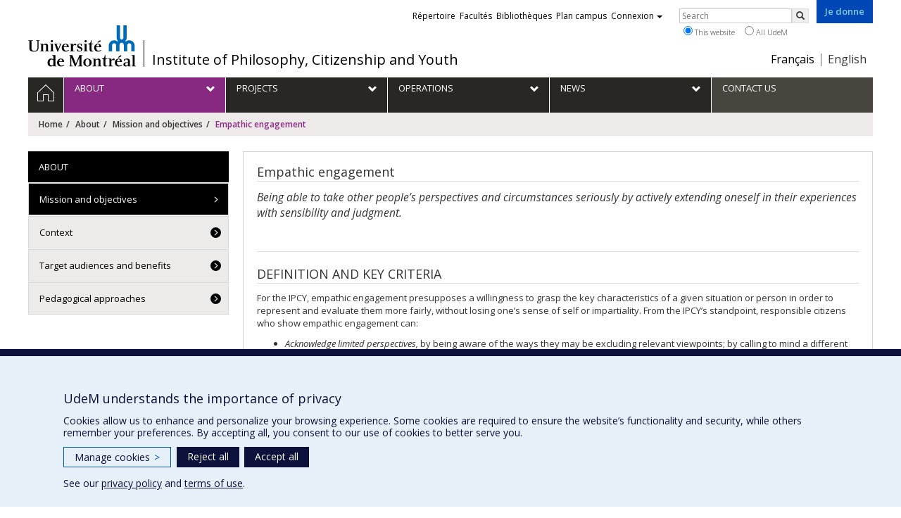

--- FILE ---
content_type: text/html; charset=utf-8
request_url: https://ipcj.umontreal.ca/english/about/mission-and-objectives/empathic-engagement/
body_size: 8838
content:
<!DOCTYPE html>
<html lang="en">
<head>
<meta http-equiv="X-UA-Compatible" content="IE=edge" />
<meta name="viewport" content="width=device-width, initial-scale=1" />
<link rel="apple-touch-icon" sizes="180x180" href="/apple-touch-icon.png">
<link rel="icon" type="image/png" sizes="32x32" href="/favicon-32x32.png">
<link rel="icon" type="image/png" sizes="16x16" href="/favicon-16x16.png">
<link rel="manifest" href="/site.webmanifest">
<link rel="mask-icon" href="/safari-pinned-tab.svg" color="#006bb6">

<meta charset="utf-8">
<!-- 
	This website is powered by TYPO3 - inspiring people to share!
	TYPO3 is a free open source Content Management Framework initially created by Kasper Skaarhoj and licensed under GNU/GPL.
	TYPO3 is copyright 1998-2019 of Kasper Skaarhoj. Extensions are copyright of their respective owners.
	Information and contribution at https://typo3.org/
-->



<title>Empathic engagement - Institut Philosophie Citoyenneté Jeunesse - Université de Montréal</title>
<meta name="generator" content="TYPO3 CMS">
<meta name="robots" content="index,follow">
<meta name="google" content="notranslate">
<meta name="apple-mobile-web-app-capable" content="no">


<link rel="stylesheet" type="text/css" href="https://fonts.googleapis.com/css?family=Open+Sans:400,400italic,300italic,300,600,600italic,700,700italic,800,800italic&amp;subset=latin,latin-ext" media="all">
<link rel="stylesheet" type="text/css" href="/typo3temp/assets/compressed/4730ff5d05-d8a5de4014e4420732fa8c80b2a371a6.css?1587850376" media="all">
<link rel="stylesheet" type="text/css" href="/typo3temp/udemlessc/lessphp_798a1a1360b0520b30b3240ac9cc5f2702cf875a.css?1732795915" media="all">
<link rel="stylesheet" type="text/css" href="/typo3temp/udemlessc/lessphp_3665272a402a7df365f00c20ef9dd2a0d644447c.css?1613647956" media="all">
<link rel="stylesheet" type="text/css" href="/typo3conf/ext/udem_vendor/Resources/Public/fancybox-3.5.2/jquery.fancybox.min.css?1584034618" media="all">
<link rel="stylesheet" type="text/css" href="/typo3temp/assets/compressed/merged-0765d96a843bd592b4c4a297229c3c50-76d997934f0a9b6be1c0ff472a8e045d.css?1613647956" media="all">




<script src="/typo3conf/ext/udem_vendor/Resources/Public/underscore-1.8.3/underscore.min.js?1584034624" type="text/javascript"></script>
<script src="/typo3conf/ext/udem_vendor/Resources/Public/jquery-3.5.1/jquery.min.js?1604402777" type="text/javascript"></script>
<script src="/typo3temp/assets/compressed/merged-59071038be6fefd6305acfe279d5b796-5f19aba6b5663835dee6885531e3efd7.js?1661855556" type="text/javascript"></script>
<script src="/typo3conf/ext/udem_vendor/Resources/Public/bootstrap-3.3.7/js/bootstrap.min.js?1584034617" type="text/javascript"></script>
<script src="/typo3conf/ext/udem_vendor/Resources/Public/classList.js-1.2.20180112/classList.min.js?1584034618" type="text/javascript"></script>
<script src="/typo3conf/ext/udem_vendor/Resources/Public/h5o-js-0.11/outliner.min.js?1584034619" type="text/javascript"></script>
<script src="/typo3conf/ext/udem_bootstrap/Resources/Public/udem-bootstrap.js?1616668816" type="text/javascript"></script>
<script src="/typo3conf/ext/udem_bootstrap/Resources/Public/udem-bootstrap-video.js?1584034592" type="text/javascript"></script>
<script src="/typo3conf/ext/udem_bootstrap/Resources/Public/udem-gallerie.js?1589452388" type="text/javascript"></script>
<script src="/typo3conf/ext/udem_vendor/Resources/Public/fancybox-3.5.2/jquery.fancybox.min.js?1584034618" type="text/javascript"></script>
<script src="/typo3conf/ext/udem_bootstrap/Resources/Public/udem-social.js?1584034592" type="text/javascript"></script>
<script src="/typo3conf/ext/udem_bootstrap/Resources/Public/udem-instagram.js?1584034592" type="text/javascript"></script>
<script src="/typo3conf/ext/udem_bootstrap/Resources/Public/udem-alertes.js?1604402777" type="text/javascript"></script>
<script src="/typo3conf/ext/udem_vendor/Resources/Public/localforage-1.7.2/dist/localforage.min.js?1584034620" type="text/javascript"></script>



<meta name="og:title" content="Empathic engagement" /><meta name="og:url" content="https://ipcj.umontreal.ca/english/about/mission-and-objectives/empathic-engagement/" /><meta name="og:locale" content="en_CA" /><meta name="og:site_name" content="Institut Philosophie Citoyenneté Jeunesse - Université de Montréal" />

</head>
<body>

    <div id="udem-urgence-bcrp" style="display:none;" data-udem-urgence-endpoint="https://urgence.umontreal.ca/urgence-udem.json"  data-udem-urgence-nocss></div>
    <script async src="https://urgence.umontreal.ca/typo3conf/ext/udem_urgence/Resources/Public/JavaScript/udem-urgence-bcrp.js"></script>
<a class="sr-only sr-only-focusable" href="#udem-primary-contents">Passer au contenu</a>


    


<header id="udem-header">
  <div class="container">

    <h1>
      <a href="https://www.umontreal.ca/" target="_blank" id="udem-header-logo">Université de Montréal</a>
      <span id="udem-header-logo-separator"></span>
      <small id="udem-header-title">
        <span class="sep">/</span>
        <a href="/english/home/">Institute of Philosophy, Citizenship and Youth</a>
      </small>
    </h1>

    <a href="https://formulairereseau.umontreal.ca/site/Donation2?df_id=1560&amp;1560.donation=form1&amp;mfc_pref=T&amp;s_locale=fr_CA" title="Faire un don à l’Université de Montréal" target="_blank" class="udem-je-donne"><span>Je donne</span></a>

    <nav id="udem-phone-menu">
      
      <a class="udem-phone-menu-primary" href="#udem-primary-nav">
        <b><span></span><span></span><span></span></b>
        <span class="sr-only">Menu</span>
      </a>
      

      
      <a class="udem-phone-menu-search" href="#udem-search-menu">
        <span class="glyphicon glyphicon-search" title="Rechercher"></span>
        <span class="sr-only">Rechercher</span>
      </a>
      

      
      <a class="udem-phone-menu-links" href="#udem-links-menu">
        <span class="glyphicon glyphicon-bookmark"></span>
        <span class="sr-only">Liens UdeM</span>
      </a>
      

      
      <a class="udem-phone-menu-langs" href="#udem-langs-menu">
        <span class="glyphicon glyphicon-globe"></span>
        <span class="sr-only">Langues</span>
      </a>
      

      

      
    </nav>

    
        
      

    
    <nav id="udem-langs-menu">
      <h2 class="sr-only">Choix de la langue</h2>
      <ul class="nav">
        <li><a href="/accueil/" lang="fr">Français</a></li><li class="active"><a href="/english/home/" lang="en">English</a></li>
      </ul>
    </nav>
    

    
    <nav id="udem-links-menu">
      <h2 class="sr-only">Liens externes</h2>
      <ul class="nav"><li><a href="https://www.umontreal.ca/#udemwww-search-personne" target="_blank"><span>Répertoire</span></a></li><li><a href="https://www.umontreal.ca/facultes-et-ecoles/" target="_blank"><span>Facultés</span></a></li><li><a href="https://bib.umontreal.ca/" target="_blank"><span>Bibliothèques</span></a></li><li><a href="https://plancampus.umontreal.ca/" target="_blank"><span>Plan campus</span></a></li><li class="dropdown">
        <a href="#" class="dropdown-toggle" data-toggle="dropdown">Connexion<span class="caret"></span></a>
        <ul class="dropdown-menu" role="menu"><li><a href="https://monudem.umontreal.ca/" target="_blank"><span>Mon UdeM</span></a></li><li><a href="https://studium.umontreal.ca/" target="_blank"><span>StudiUM</span></a></li><li><a href="https://outlook.umontreal.ca/" target="_blank"><span>Mon courriel</span></a></li></ul>
      </li><li><a href="https://formulairereseau.umontreal.ca/site/Donation2?df_id=1560&amp;1560.donation=form1&amp;mfc_pref=T&amp;s_locale=fr_CA" title="Faire un don à l’Université de Montréal" target="_blank" class="udem-je-donne"><span>Give now</span></a></li></ul>
    </nav>
    


    
    <div id="udem-search-menu">
      <h2 class="sr-only">Rechercher</h2>
          <form method="get" action="https://google.com/cse" class="udem-search-form">

    <input type="hidden" name="cx" value="011926736769028447783:qlpu3so2kqq" />
    <input type="hidden" name="sa.x" value="23" />
    <input type="hidden" name="sa.y" value="10" />
    <input type="hidden" name="ie" value="UTF-8" />

    <div class="clearfix">
      <input type="text" name="q" value="" class="udem-search-input" placeholder="Search" />
      <button type="submit" class="udem-search-button" title="Rechercher" aria-label="Rechercher">
        <span class="glyphicon glyphicon-search"></span>
        <span class="sr-only sr-only-focusable">Search</span>
      </button>
    </div>

    <div class="clearfix">
      <label>
        <input type="radio" name="scope" value="ipcj.umontreal.ca" checked="checked" />
        This website
      </label>
      <label>
        <input type="radio" name="scope" value="umontreal.ca" />
        All UdeM
      </label>
    </div>
  </form>
    </div>
    

  </div>
</header>

<div id="udem-primary-nav">
  <nav class="container">
    <h2 class="sr-only">Navigation principale</h2>
    <ul class="nav"><li class="home"><a href="/english/home/" title="Home"><span><svg xmlns="http://www.w3.org/2000/svg" viewBox="0 0 1024 1024" aria-hidden="true" focusable="false">
  <path d="m512 0L0 489.69V1024h384V640h256v384h384V489.69zm0 60.331l469.33 447.57v473.43H682.66v-384H341.33v384H42.66v-473.43z"></path>
</svg><span class="hidden-md hidden-lg">Home</span><span class="hidden-xs hidden-sm sr-only">Home</span></a></li><li class="active has-sub"><a href="/a-propos/la-mission-et-les-objectifs/" class="p18014"><span><span>About</span></span></a><ul class="sub-menu"><li class="active"><a href="/english/about/mission-and-objectives/"><span>Mission and objectives</span></a></li><li><a href="/english/about/context/"><span>Context</span></a></li><li><a href="/english/about/target-audiences-and-benefits/"><span>Target audiences and benefits</span></a></li><li><a href="/english/about/pedagogical-approaches/"><span>Pedagogical approaches</span></a></li></ul></li><li class="has-sub"><a href="/a-propos/la-mission-et-les-objectifs/la-citoyennete-responsable/" class="p18029"><span><span>Projects</span></span></a><ul class="sub-menu"><li><a href="/english/projects/areas-of-activity/"><span>Areas of activity</span></a></li><li><a href="/english/projects/current-projects/"><span>Current projects</span></a></li><li><a href="/english/projects/forthcoming-projects/"><span>Forthcoming projects</span></a></li><li><a href="/english/projects/training-in-philosophical-practices/"><span>Training in philosophical practices</span></a></li><li><a href="/english/projects/philoquests/"><span>PhiloQuests</span></a></li><li><a href="/english/projects/the-2020-ideation-conference/"><span>The 2020 Ideation Conference</span></a></li></ul></li><li class="has-sub"><a href="/fonctionnement/lequipe/" class="p18447"><span><span>Operations</span></span></a><ul class="sub-menu"><li><a href="/english/operations/team/"><span>Team</span></a></li><li><a href="/english/operations/ambassadors/"><span>Ambassadors</span></a></li><li><a href="/english/operations/partners/"><span>Partners</span></a></li><li><a href="/english/operations/statutes/"><span>Statutes</span></a></li><li><a href="/english/operations/management-committee/"><span>Management committee</span></a></li><li><a href="/english/operations/research-committee/"><span>Research committee</span></a></li></ul></li><li class="has-sub"><a href="/actualites/nouvelles-principales/" class="p18033"><span><span>News</span></span></a><ul class="sub-menu"><li><a href="/english/news/featured-news/"><span>Featured news</span></a></li><li><a href="/english/news/news-archives/"><span>News archives</span></a></li></ul></li><li><a href="/english/contact-us/" class="p18036"><span><span>Contact us</span></span></a></li></ul>
  </nav>
</div>











<section class="main-bandeau">
    <div class="container">
        <div class="content-border"><!--TYPO3SEARCH_begin--><!--TYPO3SEARCH_end--></div>
    </div>
</section>


<section id="udem-primary-contents" class="main-section">
    <div class="container">
      
      <div id="udem-breadcrumb">

        
        <a href="#udem-secondary-nav" id="udem-toggle-secondary-nav" data-toggle="collapse">
          <span class="glyphicon glyphicon-align-justify"></span>
          <span class="sr-only">Navigation secondaire</span>
        </a>
        

        <ul class="breadcrumb"><li class="home"><a href="/english/home/">Home</a></li><li><a href="/a-propos/la-mission-et-les-objectifs/">About</a></li><li><a href="/english/about/mission-and-objectives/">Mission and objectives</a></li><li class="active">Empathic engagement</li></ul>
      </div>
      


    

    
        

            

            <div class="row">
              <div class="col-md-9 col-md-push-3">
                
                <section class="content-main"><!--TYPO3SEARCH_begin--><div id="c115239" class="csc-frame csc-frame-default CType-text section_frame-101"><div class="csc-header"><h2 class="csc-firstHeader">Empathic engagement</h2></div><div class="csc-text-text"><p class="bodytext"><big><em>Being able to take other people’s perspectives and circumstances seriously by actively extending oneself in their experiences with sensibility and judgment.</em></big><br /> </p>
<h2>&nbsp;</h2>
<h2>DEFINITION AND KEY CRITERIA</h2>
<p class="bodytext">For the IPCY, empathic engagement presupposes a willingness to grasp the key characteristics of a given situation or person in order to represent and evaluate them more fairly, without losing one’s sense of self or impartiality. From the IPCY’s standpoint, responsible citizens who show empathic engagement can: </p><ul><li><p> <em>Acknowledge limited perspectives,</em> by being aware of the ways they may be excluding relevant viewpoints; by calling to mind a different set of possible vantage points to diversify and problematize their own; by transcending the familiar and seeking alternative readings and interpretations of history, religion, culture and science; etc.</p><p> </p></li><li><p><em>Broaden the criteria for empathy</em>, by identifying more candidates with whom to empathize; by enlarging the sphere of their moral concern to include more people and situations; by willingly considering new possibilities for what may be worth valuing and believing; by recognizing the dignity of the person with whom they empathize, etc. </p></li><li><p><em>Enact their commitments to others</em>, by being attuned to the host of particulars affecting the other; by avoiding caricatured portrayals by discerning the other in all their complexity; by striving to understand the other’s situation without reducing it to their own worldview; by involving themselves in initiatives that support the other, etc. </p></li></ul><h2>&nbsp;</h2>
<h2>RESEARCH AND IMPLICATIONS</h2>
<p class="bodytext">Several approaches guide the IPCY’s conception of empathic engagement: interdisciplinary studies on empathy (De Waal, Rogers, Decety &amp; Jackson), sympathic feeling (Nussbaum), deliberate moral imagining (Fletcher), and prosociality (Baumard, Dunfield). </p><ul><li><p><strong>Empathy:</strong> In his extensive studies of the evolutionary origins of cooperation and mirror neurons, Dutch ethologist Frans De Waal suggests that empathy affords access to the foreign self. He argues that though “we cannot feel anything that happens outside ourselves...by merging self and other, the other’s experiences echo within us” (2009: 65). For psychologist Carl Rogers, founder of the humanistic approach to therapy, the empathic process requires a certain sensibility of “entering the private perceptual world of the other and becoming thoroughly at home in it...being sensitive, moment by moment, to the changing felt meanings which flow in this other person...temporarily living in the other’s life, moving about in it delicately without making judgements” but also “without ever losing the ‘as if’ condition” (1975: 3). Additionally, according to neurobiologists Jean Decety and Philip Jackson, the empathetic agent maintains a sense of discernment; her empathic process does not have to turn into sympathetic concern since she can remain as impartial as humanly feasible. They define empathy as “the capacity to understand and respond to the unique affective experiences of another person” though this understanding “does not necessarily imply that one will act or even feel impelled to act in a supportive or sympathetic way” (2006: 54). </p></li></ul><ul><li><p><strong>Sympathetic feeling: </strong>In <em>Not for Profit: Why Democracy Needs the Humanities</em>, Martha Nussbaum bemoans the current silent crisis in education caused by an overemphasis on profit-oriented pursuits and resulting in flawed reasoning, parochialism and egoism, arguing instead for an education model rooted in the arts and humanities that promotes democracy by nurturing the sympathetic feeling required for individuals to “see other human beings as full people, with thoughts and feelings of their own that deserve respect and empathy” (2010: 143). Significantly, a number of studies highlight the important relationship between empathy and citizenship (Lee &amp; Leung, 2006; Reysen &amp; Katzarska-Miller, 2013; Schonert-Reichl &amp; Hymel, 2007; Schonert-Reichl, Smith, Zaidman-Zait &amp; Hertzman, 2012). </p></li><li><p><strong><strong>Deliberate moral imagining</strong>: </strong>Deliberate moral imagining is understood as the purposeful envisioning of a given context from multiple frames of reference in response to a real-world encounter, with the goal of bringing to light possibilities for what seems reasonable to value in an effort to broaden the moral lens through which lived experiences are approached and assessed (Fletcher, 2018). Such purposeful envisioning may assist youth in confronting some important challenges to their responsible citizenship, notably “narrow empathic scope,” or the tendency to empathise to an insufficient degree due to a limited mental landscape that oversimplifies or misconstrues the circumstances of others and thus risks jeopardizing how they may view and treat them. According to preliminary data, morally imaginative children, even at a young age, may be more motivated than their unimaginative peers to empathically engage with others because they are better positioned, through deliberate moral imagining, to envision contexts they have not yet had the opportunity to encounter in their lived experience (Recchia and Fletcher, 2019).</p></li><li><p><strong>Prosociality : </strong>Psychological studies on the concept of prosociality and on the development of prosocial behaviour are also relevant to the IPCY’s conceptual framework. Taken together, these studies demonstrate that helping, sharing and giving behaviours emerge very early in childhood (Dunfield &amp; Kuhlmeier, 2013 ; Dunfield, Kuhlmeier, O’Connell, &amp; Kelley, 2011) and across cultures (Aknin et al., 2013 ; Henrich et al., 2005). For many psychologists, this suggests that prosociality is rooted in the evolution of our species (Baumard, 2010; Chudek &amp; Henrich, 2011). Other work has explored the educational approaches that promote prosocial behaviour, notably character education, citizenship education, moral education, and service learning (Brown, Corrigan &amp; Higgins-D’Alessandro, 2012). </p></li></ul><p class="bodytext"><a href="/english/about/mission-and-objectives/references/"><em>See references.</em></a></p></div></div><!--TYPO3SEARCH_end--></section>
              </div>
              <div class="col-md-3 col-md-pull-9">
                <nav id="udem-secondary-nav"><ul><li class="active"><b>About</b><ul><li class="active"><a href="/english/about/mission-and-objectives/">Mission and objectives</a></li><li><a href="/english/about/context/">Context</a></li><li><a href="/english/about/target-audiences-and-benefits/">Target audiences and benefits</a></li><li><a href="/english/about/pedagogical-approaches/">Pedagogical approaches</a></li></ul></li></ul></nav>
              </div>
            </div>

          
      
  

  

    </div>
</section>




<footer id="udem-footer">

  
  <div class="udem-footer-sitemap">
    <div class="container">
      <ul class="row nav"><li class="col-md-2"><a href="/a-propos/la-mission-et-les-objectifs/">About</a><ul class="nav"><li><a href="/english/about/mission-and-objectives/">Mission and objectives</a></li><li><a href="/english/about/context/">Context</a></li><li><a href="/english/about/target-audiences-and-benefits/">Target audiences and benefits</a></li><li><a href="/english/about/pedagogical-approaches/">Pedagogical approaches</a></li></ul></li><li class="col-md-2"><a href="/a-propos/la-mission-et-les-objectifs/la-citoyennete-responsable/">Projects</a><ul class="nav"><li><a href="/english/projects/areas-of-activity/">Areas of activity</a></li><li><a href="/english/projects/current-projects/">Current projects</a></li><li><a href="/english/projects/forthcoming-projects/">Forthcoming projects</a></li><li><a href="/english/projects/course-in-philosophy-for-children/">Training in philosophical practices</a></li><li><a href="/english/projects/philoquests/">PhiloQuests</a></li><li><a href="/english/projects/the-2020-ideation-conference/">The 2020 Ideation Conference</a></li></ul></li><li class="col-md-2"><a href="/fonctionnement/lequipe/">Operations</a><ul class="nav"><li><a href="/english/fonctionnement/team/">Team</a></li><li><a href="/english/fonctionnement/ambassadors/">Ambassadors</a></li><li><a href="/english/fonctionnement/partners/">Partners</a></li><li><a href="/english/fonctionnement/statutes/">Statutes</a></li><li><a href="/english/fonctionnement/management-committee/">Management committee</a></li><li><a href="/english/fonctionnement/research-committee/">Research committee</a></li></ul></li><li class="col-md-2"><a href="/actualites/nouvelles-principales/">News</a><ul class="nav"><li><a href="/english/news/featured-news/">Featured news</a></li><li><a href="/english/news/news-archives/">News archives</a></li></ul></li><li class="col-md-2"><a href="/english/contact-us/">Contact us</a></li></ul>
    </div>
  </div>

  

  <div class="udem-footer-contents">
    <div class="container">
      <h3>Institute of Philosophy, Citizenship and Youth</h3><div class="row"><div class="col-md-3"></div><div class="col-md-3"></div><div class="col-md-3"><div id="c156356" class="csc-frame csc-frame-default CType-shortcut"><div id="c131570" class="csc-frame csc-frame-default CType-image"><div class="csc-textpic csc-textpic-center csc-textpic-above"><div class="csc-textpic-imagewrap"><div class="csc-textpic-center-outer"><div class="csc-textpic-center-inner"><div class="csc-textpic-imagerow csc-textpic-imagerow-last"><div class="csc-textpic-imagecolumn csc-textpic-firstcol"><div class="csc-textpic-image csc-textpic-last"><a href="https://twitter.com/ipcj_umontreal" target="_blank"><img src="/public/FAS/_commun/Image/medias_sociaux/ico_twitter_mauve.png" width="33" height="33" alt="" border="0"></a></div></div>
<div class="csc-textpic-imagecolumn csc-textpic-lastcol"><div class="csc-textpic-image csc-textpic-last"><a href="https://www.facebook.com/ipcj.umontreal" target="_blank"><img src="/public/FAS/_commun/Image/medias_sociaux/ico_facebook_mauve.png" width="33" height="33" alt="" border="0"></a></div></div></div></div></div></div></div></div></div></div><div class="col-md-3"><div id="c120592" class="csc-frame csc-frame-default CType-text"><div class="csc-text-text"><p class="bodytext"><a href="/english/sitemap/">Sitemap</a></p>
<p class="bodytext"><a href="/english/accessibility/">Accessibility</a></p></div></div></div></div>
    </div>
  </div>

  <div class="udem-footer-tail">
    <div class="container">
      <div><a href="https://secretariatgeneral.umontreal.ca/protection-et-acces-a-linformation/complement-dinformation-sur-la-confidentialite/" title="View additional privacy information" target="_blank">Privacy</a><a href="https://secretariatgeneral.umontreal.ca/protection-et-acces-a-linformation/conditions-dutilisation-des-plateformes-web/" title="View the terms of use for web platforms" target="_blank">Terms of use</a>  <div id="udem_cookie_consent_toggle"></div></div><a href="https://www.umontreal.ca/" title="Université de Montréal" class="udem-footer-logo">Université de Montréal</a>
    </div>
  </div>

</footer>






<script>    function moveYouTubeSrc(consentGiven = false) {
        // Select all iframe elements on the page
        const iframes = document.querySelectorAll('iframe');
        // console.log('moveYouTubeSrc consentGiven)', consentGiven);
        // console.log('moveYouTubeSrc iframes)', iframes);
        // Loop through each iframe
        iframes.forEach((iframe) => {
            // Check if the iframe is a YouTube video
            if (!consentGiven) {
              if (iframe.src) {
                iframe.dataset.src = iframe.src;
                iframe.removeAttribute('src');
              }
            } else {
                // console.log('Move the data-src attribute back to src');
                // Move the data-src attribute back to src
                const dataSrc = iframe.dataset.src;
                if (dataSrc) {
                    iframe.src = dataSrc;
                    iframe.removeAttribute('data-src');
                }
            }
        });
    }
    // Hide YT videos so they can't be played until consent is granted
    window.addEventListener('DOMContentLoaded', () => {
        // Call the function to move YouTube iframe src attributes to data-src attributes
        moveYouTubeSrc(false);
    });        // Define dataLayer and the gtag function.
        window.dataLayer = window.dataLayer || [];
        function gtag(){dataLayer.push(arguments);}

        // Default ad_storage to 'denied'.
        gtag('consent', 'default', {
          'ad_storage': 'denied',
          'analytics_storage': 'denied',
          'functionality_storage': 'denied',
          'ad_user_data' : 'denied',
          'ad_personalization' : 'denied',
        });
          
       // Revoke YT permission
       moveYouTubeSrc(false);         (function(w,d,s,l,i){w[l]=w[l]||[];w[l].push({'gtm.start':
      new Date().getTime(),event:'gtm.js'});var f=d.getElementsByTagName(s)[0],
      j=d.createElement(s),dl=l!='dataLayer'?'&l='+l:'';j.async=true;j.src=
      'https://www.googletagmanager.com/gtm.js?id='+i+dl;f.parentNode.insertBefore(j,f);
      })(window,document,'script','dataLayer','GTM-59WZNRC');      (function(w,d,s,l,i){w[l]=w[l]||[];w[l].push({'gtm.start':
      new Date().getTime(),event:'gtm.js'});var f=d.getElementsByTagName(s)[0],
      j=d.createElement(s),dl=l!='dataLayer'?'&l='+l:'';j.async=true;j.src=
      'https://www.googletagmanager.com/gtm.js?id='+i+dl;f.parentNode.insertBefore(j,f);
      })(window,document,'script','dataLayer','GTM-5NWCH8D');
        function udemDispatchCookieEvent(data) {
            window.dispatchEvent(new CustomEvent('udem_set_consent_cookie', {detail: data}));
        }
        window.addEventListener('load', () => {
          // Ajout des triggers Google
        if (typeof on_udem_cookie_update_consent === 'function') {
          // console.log('on_udem_cookie_update_consent');
          function udem_cookie_consent_update(categories) {
            // console.log('udem_cookie_consent_update categories : ', categories);
            for (const [key, value] of Object.entries(categories)) {
              categories[key] = (value === true) ? 'granted' : 'denied';
            }
          
            udem_google_cookie_consent_update(categories);
            udem_fb_cookie_consent_update(categories);
          }

          function udem_google_cookie_consent_update(categories) {
            console.log('udem_google_cookie_consent_update categories : ', categories);
            if (categories.functionalityCookies === 'granted') {
              // Grant YT permission/*  */
              moveYouTubeSrc(true);
            } else {
              // Revoke YT permission
              moveYouTubeSrc(false);
            }

            gtag('consent', 'update', {
              'ad_storage': categories.adsCookies,
              'ad_user_data' : categories.adsCookies,
              'ad_personalization' : categories.adsCookies,
              'functionality_storage': categories.functionalityCookies,
              'analytics_storage': categories.performanceCookies
            });
          }

          function udem_fb_cookie_consent_update(categories) {
            // console.log('udem_fb_cookie_consent_update categories : ', categories);
            if (categories.adsCookies === 'granted') {
              // Grant Facebook Pixels
              var eventData = {category: 'adsCookies', action: "grant"}
              udemDispatchCookieEvent(eventData);              
            } else {
              // Revoke Pixels consent
              var eventData = { category: 'adsCookies', action: "revoke" }
              udemDispatchCookieEvent(eventData);  
            }
          }

          on_udem_cookie_update_consent(udem_cookie_consent_update);
        }
      // fin window.addEventListener('load', () => {
      });</script>  <script src="https://secretariatgeneral.umontreal.ca/udem_consentement_temoins.js?v=021123"></script>




</body>
</html>